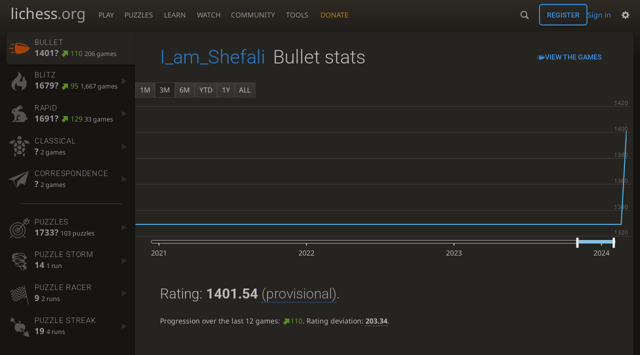

--- FILE ---
content_type: text/html; charset=utf-8
request_url: https://lichess.org/@/I_am_Shefali/perf/bullet
body_size: 6677
content:
<!DOCTYPE html><html lang="en-GB" class="dark"><!-- Lichess is open source! See https://lichess.org/source --><head><meta charset="utf-8"><meta name="viewport" content="width=device-width,initial-scale=1,viewport-fit=cover"><meta http-equiv="Content-Security-Policy" content="default-src 'self' lichess1.org; connect-src 'self' blob: data: lichess1.org wss://socket0.lichess.org wss://socket3.lichess.org wss://socket1.lichess.org wss://socket4.lichess.org wss://socket2.lichess.org wss://socket5.lichess.org wss://cf-socket0.lichess.org wss://cf-socket1.lichess.org wss://cf-socket2.lichess.org https://explorer.lichess.ovh https://tablebase.lichess.ovh; style-src 'self' 'unsafe-inline' lichess1.org; frame-src 'self' lichess1.org www.youtube.com www.youtube-nocookie.com player.twitch.tv player.vimeo.com; worker-src 'self' lichess1.org blob:; img-src 'self' blob: data: *; media-src 'self' blob: lichess1.org; script-src 'nonce-N3mLILeQpHIsdqGqfAY0iji6' 'self' lichess1.org; font-src 'self' lichess1.org; base-uri 'none';"><meta name="theme-color" content="#2e2a24"><title>I_am_Shefali - Bullet stats • lichess.org</title><link data-css-key="lib.theme.all" href="https://lichess1.org/assets/css/lib.theme.all.5e0bc719.css" rel="stylesheet" /><link data-css-key="site" href="https://lichess1.org/assets/css/site.176d6e6e.css" rel="stylesheet" /><link data-css-key="user.perf.stat" href="https://lichess1.org/assets/css/user.perf.stat.8842d359.css" rel="stylesheet" /><meta content="Free online chess server. Play chess in a clean interface. No registration, no ads, no plugin required. Play chess with the computer, friends or random opponents." name="description" /><link rel="mask-icon" href="https://lichess1.org/assets/logo/lichess.svg" color="black" /><link rel="icon" type="image/png" href="https://lichess1.org/assets/logo/lichess-favicon-512.png" sizes="512x512"><link rel="icon" type="image/png" href="https://lichess1.org/assets/logo/lichess-favicon-256.png" sizes="256x256"><link rel="icon" type="image/png" href="https://lichess1.org/assets/logo/lichess-favicon-192.png" sizes="192x192"><link rel="icon" type="image/png" href="https://lichess1.org/assets/logo/lichess-favicon-128.png" sizes="128x128"><link rel="icon" type="image/png" href="https://lichess1.org/assets/logo/lichess-favicon-64.png" sizes="64x64"><link id="favicon" rel="icon" type="image/png" href="https://lichess1.org/assets/logo/lichess-favicon-32.png" sizes="32x32"><meta content="noindex, nofollow" name="robots"><meta name="google" content="notranslate"><link href="/feed.atom" title="Lichess Updates Feed" type="application/atom+xml" rel="alternate" /><link rel="preload" href="https://lichess1.org/assets/hashed/lichess.c8e26203.woff2" as="font" type="font/woff2" crossorigin><link rel="preload" href="https://lichess1.org/assets/hashed/noto-sans-latin.086bfcad.woff2" as="font" type="font/woff2" crossorigin><link rel="preload" href="https://lichess1.org/assets/hashed/roboto-latin.20b535fa.woff2" as="font" type="font/woff2" crossorigin><link rel="preload" href="https://lichess1.org/assets/hashed/lichess-chess.02d5eb8f.woff2" as="font" type="font/woff2" crossorigin><link rel="preload" href="https://lichess1.org/assets/hashed/brown.d4a5fe34.png" as="image" fetchpriority="high"><link rel="manifest" href="/manifest.json"><script defer="defer" src="https://lichess1.org/assets/hashed/cash.min.6f838d25.js"></script><script type="module" src="https://lichess1.org/assets/compiled/manifest.b7ddc352.js"></script><script type="module" src="https://lichess1.org/assets/compiled/i18n/site.en-GB.6c619b8421a5.js"></script><script type="module" src="https://lichess1.org/assets/compiled/i18n/timeago.en-GB.c5b087b5c613.js"></script><script type="module" src="https://lichess1.org/assets/compiled/i18n/preferences.en-GB.84538523c26b.js"></script><script type="module" src="https://lichess1.org/assets/compiled/site.QUMLABCZ.js"></script><script type="module" src="https://lichess1.org/assets/compiled/lib.RNDSKYHF.js"></script><script type="module" src="https://lichess1.org/assets/compiled/lib.W6DAIANQ.js"></script><script type="module" src="https://lichess1.org/assets/compiled/lib.OTNRCS6G.js"></script><script type="module" src="https://lichess1.org/assets/compiled/lib.QRKOWQDC.js"></script><script type="module" src="https://lichess1.org/assets/compiled/lib.P2KHB2MX.js"></script><script type="module" src="https://lichess1.org/assets/compiled/lib.TRV3SGC7.js"></script><script type="module" src="https://lichess1.org/assets/compiled/lib.OOAC35YV.js"></script><script type="module" src="https://lichess1.org/assets/compiled/lib.XN2YPPXF.js"></script><script type="module" src="https://lichess1.org/assets/compiled/lib.QC55EFTH.js"></script><script type="module" src="https://lichess1.org/assets/compiled/lib.PWPYJT6I.js"></script><script type="module" src="https://lichess1.org/assets/compiled/lib.JT6X6EOF.js"></script><script type="module" src="https://lichess1.org/assets/compiled/lib.IM5IKOBS.js"></script><script type="module" src="https://lichess1.org/assets/compiled/lib.ZUD7BC6L.js"></script><script type="module" src="https://lichess1.org/assets/compiled/lib.JDGIJSRT.js"></script><script type="module" src="https://lichess1.org/assets/compiled/lib.Y4X4YW67.js"></script><script type="module" src="https://lichess1.org/assets/compiled/lib.O42V43KT.js"></script><script type="module" src="https://lichess1.org/assets/compiled/lib.SNLKUCEO.js"></script><script type="module" src="https://lichess1.org/assets/compiled/lib.K7BTCZAK.js"></script><script type="module" src="https://lichess1.org/assets/compiled/lib.K5BZ6UV3.js"></script><script type="module" src="https://lichess1.org/assets/compiled/lib.LE4HQ5U6.js"></script><script type="module" src="https://lichess1.org/assets/compiled/lib.UEJ6TMTB.js"></script><script type="module" src="https://lichess1.org/assets/compiled/lib.YZJ6O4YS.js"></script><script type="module" src="https://lichess1.org/assets/compiled/lib.XNXLGS2X.js"></script><script type="module" src="https://lichess1.org/assets/compiled/user.X3OTWFL6.js"></script><script type="module" src="https://lichess1.org/assets/compiled/chart.ratingHistory.ZYQADCNA.js"></script><script type="module" src="https://lichess1.org/assets/compiled/lib.W6LDV47B.js"></script><script type="module" src="https://lichess1.org/assets/compiled/lib.FJY525W3.js"></script><script type="module" src="https://lichess1.org/assets/compiled/lib.DUSXHQ6Y.js"></script><script type="module" src="https://lichess1.org/assets/compiled/lib.BUQQENOJ.js"></script><script type="module" src="https://lichess1.org/assets/compiled/lib.TJOOBM5S.js"></script>
<style>@font-face {font-family: 'lichess';font-display: block;src: url('https://lichess1.org/assets/hashed/lichess.c8e26203.woff2') format('woff2')}
</style><style>:root{---white-king:url(https://lichess1.org/assets/hashed/wK.bc7274dd.svg);---white-queen:url(https://lichess1.org/assets/hashed/wQ.79c9227e.svg);---white-rook:url(https://lichess1.org/assets/hashed/wR.e9e95adc.svg);---white-bishop:url(https://lichess1.org/assets/hashed/wB.b7d1a118.svg);---white-knight:url(https://lichess1.org/assets/hashed/wN.68b788d7.svg);---white-pawn:url(https://lichess1.org/assets/hashed/wP.0596b7ce.svg);---black-king:url(https://lichess1.org/assets/hashed/bK.c5f22c23.svg);---black-queen:url(https://lichess1.org/assets/hashed/bQ.5abdb5aa.svg);---black-rook:url(https://lichess1.org/assets/hashed/bR.c33a3d54.svg);---black-bishop:url(https://lichess1.org/assets/hashed/bB.77e9debf.svg);---black-knight:url(https://lichess1.org/assets/hashed/bN.d0665564.svg);---black-pawn:url(https://lichess1.org/assets/hashed/bP.09539f32.svg);}</style><link rel="preload" as="image" href="https://lichess1.org/assets/hashed/wK.bc7274dd.svg" /><link rel="preload" as="image" href="https://lichess1.org/assets/hashed/wQ.79c9227e.svg" /><link rel="preload" as="image" href="https://lichess1.org/assets/hashed/wR.e9e95adc.svg" /><link rel="preload" as="image" href="https://lichess1.org/assets/hashed/wB.b7d1a118.svg" /><link rel="preload" as="image" href="https://lichess1.org/assets/hashed/wN.68b788d7.svg" /><link rel="preload" as="image" href="https://lichess1.org/assets/hashed/wP.0596b7ce.svg" /><link rel="preload" as="image" href="https://lichess1.org/assets/hashed/bK.c5f22c23.svg" /><link rel="preload" as="image" href="https://lichess1.org/assets/hashed/bQ.5abdb5aa.svg" /><link rel="preload" as="image" href="https://lichess1.org/assets/hashed/bR.c33a3d54.svg" /><link rel="preload" as="image" href="https://lichess1.org/assets/hashed/bB.77e9debf.svg" /><link rel="preload" as="image" href="https://lichess1.org/assets/hashed/bN.d0665564.svg" /><link rel="preload" as="image" href="https://lichess1.org/assets/hashed/bP.09539f32.svg" /></head><body class="dark coords-in simple-board" data-sound-set="standard" data-socket-domains="socket0.lichess.org,socket3.lichess.org,socket1.lichess.org,socket4.lichess.org,socket2.lichess.org,socket5.lichess.org" data-asset-url="https://lichess1.org" data-asset-version="6MjkoR" data-nonce="N3mLILeQpHIsdqGqfAY0iji6" data-theme="dark" data-board="brown" data-piece-set="cburnett" data-board3d="Woodi" data-piece-set3d="Basic" data-i18n-catalog="https://lichess1.org/assets/compiled/i18n/en-GB.169e531d1c5b.js" style="---board-opacity:100;---board-brightness:100;---board-hue:0;"><form id="blind-mode" action="/run/toggle-blind-mode" method="POST"><input type="hidden" name="enable" value="1"><input type="hidden" name="redirect" value="/@/I_am_Shefali/perf/bullet"><button type="submit">Accessibility - Enable blind mode </button>&nbsp;-&nbsp;<a href="https://lichess.org/page/blind-mode-tutorial">Blind mode tutorial</a></form><header id="top"><div class="site-title-nav">
<input type="checkbox" id="tn-tg" class="topnav-toggle fullscreen-toggle" autocomplete="off" aria-label="Navigation">
<label for="tn-tg" class="fullscreen-mask"></label>
<label for="tn-tg" class="hbg"><span class="hbg__in"></span></label><a class="site-title" href="/"><div class="site-icon" data-icon=""></div><div class="site-name">lichess<span>.org</span></div></a><nav id="topnav" class="hover"><section><a href="/"><span class="play">Play</span><span class="home">lichess.org</span></a><div role="group"><a href="/?any#hook">Create lobby game</a><a href="/tournament">Arena tournaments</a><a href="/swiss">Swiss tournaments</a><a href="/simul">Simultaneous exhibitions</a><a class="community-patron mobile-only" href="/patron">Donate</a></div></section><section><a href="/training">Puzzles</a><div role="group"><a href="/training">Puzzles</a><a href="/training/themes">Puzzle Themes</a><a href="/training/dashboard/30">Puzzle Dashboard</a><a href="/streak">Puzzle Streak</a><a href="/storm">Puzzle Storm</a><a href="/racer">Puzzle Racer</a></div></section><section><a href="/learn">Learn</a><div role="group"><a href="/learn">Chess basics</a><a href="/practice">Practice</a><a href="/training/coordinate">Coordinates</a><a href="/study">Study</a><a href="/coach">Coaches</a></div></section><section><a href="/broadcast">Watch</a><div role="group"><a href="/broadcast">Broadcasts</a><a href="/tv">Lichess TV</a><a href="/games">Current games</a><a href="/streamer">Streamers</a><a href="/video">Video library</a></div></section><section><a href="/player">Community</a><div role="group"><a href="/player">Players</a><a href="/team">Teams</a><a href="/forum">Forum</a><a href="/blog/community">Blog</a></div></section><section><a href="/analysis">Tools</a><div role="group"><a href="/analysis">Analysis board</a><a href="/opening">Openings</a><a href="/editor">Board editor</a><a href="/paste">Import game</a><a href="/games/search">Advanced search</a></div></section></nav><a class="site-title-nav__donate" href="/patron">Donate</a></div><div class="site-buttons"><div id="warn-no-autoplay"><a data-icon="" target="_blank" href="/faq#autoplay"></a></div><div id="clinput"><a class="link" data-icon=""></a><input spellcheck="false" autocomplete="false" aria-label="Search" placeholder="Search" enterkeyhint="search" /></div><div class="signin-or-signup"><a href="/login?referrer=/@/I_am_Shefali/perf/bullet" class="signin">Sign in</a><a href="/signup" class="button signup">Register</a></div><div class="dasher"><button class="toggle anon link" title="Preferences" aria-label="Preferences" data-icon=""></button><div id="dasher_app" class="dropdown"></div></div></div></header><div id="main-wrap" class="is2d"><main class="page-menu"><aside class="page-menu__menu"><div class="side sub-ratings"><a data-icon="" title="Very fast games: less than 3 minutes" class="active" href="/@/I_am_Shefali/perf/bullet"><span><h3>Bullet</h3><rating><strong>1401?</strong> <good class="rp">110</good> <span>206 games</span></rating></span><i data-icon=""></i></a><a data-icon="" title="Fast games: 3 to 8 minutes" href="/@/I_am_Shefali/perf/blitz"><span><h3>Blitz</h3><rating><strong>1679?</strong> <good class="rp">95</good> <span>1,667 games</span></rating></span><i data-icon=""></i></a><a data-icon="" title="Rapid games: 8 to 25 minutes" href="/@/I_am_Shefali/perf/rapid"><span><h3>Rapid</h3><rating><strong>1691?</strong> <good class="rp">129</good> <span>33 games</span></rating></span><i data-icon=""></i></a><a data-icon="" title="Classical games: 25 minutes and more" href="/@/I_am_Shefali/perf/classical"><span><h3>Classical</h3><rating><strong>?</strong>  <span>2 games</span></rating></span><i data-icon=""></i></a><a data-icon="" title="Correspondence games: one or several days per move" href="/@/I_am_Shefali/perf/correspondence"><span><h3>Correspondence</h3><rating><strong>?</strong>  <span>2 games</span></rating></span><i data-icon=""></i></a><hr /><a data-icon="" title="Chess tactics trainer" href="/training/dashboard/30?u=I_am_Shefali"><span><h3>Puzzles</h3><rating><strong>1733?</strong>  <span>103 puzzles</span></rating></span><i data-icon=""></i></a><a data-icon="" href="/storm/dashboard/I_am_Shefali"><span><h3>Puzzle Storm</h3><rating><strong>14</strong> <span>1 run</span></rating></span><i data-icon=""></i></a><a data-icon="" href="/racer"><span><h3>Puzzle Racer</h3><rating><strong>9</strong> <span>2 runs</span></rating></span><i data-icon=""></i></a><a data-icon="" href="/streak"><span><h3>Puzzle Streak</h3><rating><strong>19</strong> <span>4 runs</span></rating></span><i data-icon=""></i></a></div></aside><div class="page-menu__content box perf-stat bullet"><div class="box__top"><div class="box__top__title"><h1><a href="/@/I_am_Shefali">I_am_Shefali</a><span>Bullet stats</span></h1></div><div class="box__top__actions"><a class="button button-empty text" data-icon="" href="/@/I_am_Shefali/search?perf=1">View the games</a></div></div><div class="rating-history-container"><div class="rating-history-container"><div class="time-selector-buttons"></div><div class="spinner"><svg viewBox="-2 -2 54 54"><g mask="url(#mask)" fill="none"><path id="a" stroke-width="3.779" d="m21.78 12.64c-1.284 8.436 8.943 12.7 14.54 17.61 3 2.632 4.412 4.442 5.684 7.93"/><path id="b" stroke-width="4.157" d="m43.19 36.32c2.817-1.203 6.659-5.482 5.441-7.623-2.251-3.957-8.883-14.69-11.89-19.73-0.4217-0.7079-0.2431-1.835 0.5931-3.3 1.358-2.38 1.956-5.628 1.956-5.628"/><path id="c" stroke-width="4.535" d="m37.45 2.178s-3.946 0.6463-6.237 2.234c-0.5998 0.4156-2.696 0.7984-3.896 0.6388-17.64-2.345-29.61 14.08-25.23 27.34 4.377 13.26 22.54 25.36 39.74 8.666"/></g></svg></div><div class="chart-container"><canvas class="rating-history"></canvas></div><div id="time-range-slider"></div></div></div><div class="box__pad perf-stat__content"><section class="glicko"><h2>Rating: <strong>1401.54</strong> <span title="Not enough rated games have been played to establish a reliable rating." class="details">(provisional)</span>. </h2><p>Progression over the last 12 games: <span class="progress"><green data-icon="">110</green></span>. Rating deviation: <strong title="Lower value means the rating is more stable. Above 110, the rating is considered provisional. To be included in the rankings, this value should be below 75 (standard chess) or 65 (variants).">203.34</strong>.</p></section><section class="counter split"><div><table><tbody><tr><th>Total games</th><td>207</td><td></td></tr><tr class="full"><th>Rated games</th><td>206</td><td>100%</td></tr><tr class="full"><th>Tournament games</th><td>0</td><td>0%</td></tr><tr class="full"><th>Berserked games</th><td>0</td><td></td></tr><tr class="full"><th>Time spent playing</th><td colspan="2">8 hours, 27 minutes</td></tr></tbody></table></div><div><table><tbody><tr><th>Average opponent</th><td>1365.95</td><td></td></tr><tr class="full"><th>Victories</th><td><green>100</green></td><td><green>48%</green></td></tr><tr class="full"><th>Draws</th><td>3</td><td>1%</td></tr><tr class="full"><th>Defeats</th><td><red>104</red></td><td><red>50%</red></td></tr><tr class="full"><th>Disconnections</th><td>0</td><td>0%</td></tr></tbody></table></div></section><section class="highlow split"><div><h2>Highest rating: <strong><green>1442</green></strong></h2><a class="glpt" href="/rbTzAg5V?pov=I_am_Shefali"><time class="timeago abs" datetime="2022-10-28T23:42:40.74Z">28 Oct 2022, 23:42</time></a></div><div><h2>Lowest rating: <strong><red>1264</red></strong></h2><a class="glpt" href="/oZqhUWvw?pov=I_am_Shefali"><time class="timeago abs" datetime="2023-04-10T01:59:23.809Z">10 Apr 2023, 01:59</time></a></div></section><section class="resultStreak split"><div><h2>Winning streak</h2><div class="streak"><h3>Longest streak: <green><strong>7</strong> games</green></h3>from <a class="glpt" href="/WId2f5lI?pov=I_am_Shefali"><time class="timeago abs" datetime="2024-02-04T02:00:14.131Z">4 Feb 2024, 02:00</time></a> to <a class="glpt" href="/MnxHU4DE?pov=I_am_Shefali"><time class="timeago abs" datetime="2024-02-04T02:29:58.815Z">4 Feb 2024, 02:29</time></a></div><div class="streak"><h3>Current streak: <green><strong>7</strong> games</green></h3>from <a class="glpt" href="/WId2f5lI?pov=I_am_Shefali"><time class="timeago abs" datetime="2024-02-04T02:00:14.131Z">4 Feb 2024, 02:00</time></a> to <a class="glpt" href="/MnxHU4DE?pov=I_am_Shefali"><time class="timeago abs" datetime="2024-02-04T02:29:58.815Z">4 Feb 2024, 02:29</time></a></div></div><div><h2>Losing streak</h2><div class="streak"><h3>Longest streak: <red><strong>7</strong> games</red></h3>from <a class="glpt" href="/THKPCrqT?pov=I_am_Shefali"><time class="timeago abs" datetime="2022-11-06T23:16:47.701Z">6 Nov 2022, 23:16</time></a> to <a class="glpt" href="/p62MBFGf?pov=I_am_Shefali"><time class="timeago abs" datetime="2022-11-07T19:35:21.896Z">7 Nov 2022, 19:35</time></a></div><div class="streak"><h3>Current streak: -</h3>&nbsp;</div></div></section><section class="result split"><div><table><thead><tr><th colspan="2"><h2>Best rated victories</h2></th></tr></thead><tbody><tr><td><a class="user-link ulpt" href="/@/vampi7">vampi7</a> (1616)</td><td><a class="glpt" href="/63kO3E8W?pov=I_am_Shefali"><time class="timeago abs" datetime="2021-10-18T14:36:14.173Z">18 Oct 2021, 14:36</time></a></td></tr><tr><td><a class="user-link ulpt" href="/@/thebody">thebody</a> (1551)</td><td><a class="glpt" href="/KzavLh5w?pov=I_am_Shefali"><time class="timeago abs" datetime="2021-10-18T14:38:57.44Z">18 Oct 2021, 14:38</time></a></td></tr><tr><td><a class="user-link ulpt" href="/@/sepehr91">sepehr91</a> (1543)</td><td><a class="glpt" href="/Ht3X6ISn?pov=I_am_Shefali"><time class="timeago abs" datetime="2022-10-28T23:40:10.58Z">28 Oct 2022, 23:40</time></a></td></tr><tr><td><a class="user-link ulpt" href="/@/Mikeinmich">Mikeinmich</a> (1510)</td><td><a class="glpt" href="/fctOncpk?pov=I_am_Shefali"><time class="timeago abs" datetime="2022-10-28T23:33:21.548Z">28 Oct 2022, 23:33</time></a></td></tr><tr><td><a class="user-link ulpt" href="/@/wetrn">wetrn</a> (1498)</td><td><a class="glpt" href="/B5Qkidrj?pov=I_am_Shefali"><time class="timeago abs" datetime="2022-10-18T19:17:24.884Z">18 Oct 2022, 19:17</time></a></td></tr></tbody></table></div></section><section class="playStreak"><h2><span title="Less than one hour between games">Games played in a row</span></h2><div class="split"><div><div class="streak"><h3>Longest streak: <strong>27</strong> games</h3>from <a class="glpt" href="/8Ko8Lep7?pov=I_am_Shefali"><time class="timeago abs" datetime="2024-02-04T01:04:23.192Z">4 Feb 2024, 01:04</time></a> to <a class="glpt" href="/MnxHU4DE?pov=I_am_Shefali"><time class="timeago abs" datetime="2024-02-04T02:29:58.815Z">4 Feb 2024, 02:29</time></a></div></div><div><div class="streak"><h3>Current streak: -</h3>&nbsp;</div></div></div></section><section class="playStreak"><h2><span title="Less than one hour between games">Max time spent playing</span></h2><div class="split"><div><div class="streak"><h3>Longest streak: 1 hour, 17 minutes</h3>from <a class="glpt" href="/8Ko8Lep7?pov=I_am_Shefali"><time class="timeago abs" datetime="2024-02-04T01:04:23.192Z">4 Feb 2024, 01:04</time></a> to <a class="glpt" href="/MnxHU4DE?pov=I_am_Shefali"><time class="timeago abs" datetime="2024-02-04T02:29:58.815Z">4 Feb 2024, 02:29</time></a></div></div><div><div class="streak"><h3>Current streak: 0 minutes</h3>&nbsp;</div></div></div></section></div></div></main></div><a id="network-status" class="link text" data-icon=""></a><svg width="0" height="0"><mask id="mask"><path fill="#fff" stroke="#fff" stroke-linejoin="round" d="M38.956.5c-3.53.418-6.452.902-9.286 2.984C5.534 1.786-.692 18.533.68 29.364 3.493 50.214 31.918 55.785 41.329 41.7c-7.444 7.696-19.276 8.752-28.323 3.084C3.959 39.116-.506 27.392 4.683 17.567 9.873 7.742 18.996 4.535 29.03 6.405c2.43-1.418 5.225-3.22 7.655-3.187l-1.694 4.86 12.752 21.37c-.439 5.654-5.459 6.112-5.459 6.112-.574-1.47-1.634-2.942-4.842-6.036-3.207-3.094-17.465-10.177-15.788-16.207-2.001 6.967 10.311 14.152 14.04 17.663 3.73 3.51 5.426 6.04 5.795 6.756 0 0 9.392-2.504 7.838-8.927L37.4 7.171z"/></mask></svg><script nonce="N3mLILeQpHIsdqGqfAY0iji6">(function(){window.site||(window.site={}),window.site.load||(window.site.load=new Promise(function(i){document.addEventListener("DOMContentLoaded",function(){i()})}));
})()</script><script nonce="N3mLILeQpHIsdqGqfAY0iji6">site.load.then(()=>{site.asset.loadEsm('chart.ratingHistory',{init:{data:[{"name":"UltraBullet","points":[]},{"name":"Bullet","points":[[2020,11,14,1301],[2021,5,14,1380],[2021,5,20,1450],[2021,9,18,1621],[2022,6,16,1529],[2022,6,17,1487],[2022,6,27,1443],[2022,6,28,1417],[2022,7,20,1384],[2022,7,24,1381],[2022,7,30,1357],[2022,8,7,1348],[2022,8,8,1361],[2022,9,7,1358],[2022,9,9,1338],[2022,9,13,1411],[2022,9,15,1413],[2022,9,18,1416],[2022,9,28,1422],[2022,9,29,1408],[2022,10,3,1416],[2022,10,6,1375],[2022,10,7,1375],[2022,10,11,1355],[2022,10,18,1343],[2022,10,24,1337],[2022,10,26,1320],[2022,11,14,1312],[2022,11,15,1332],[2022,11,27,1330],[2022,11,31,1306],[2023,1,24,1322],[2023,3,10,1329],[2024,1,4,1401]]},{"name":"Blitz","points":[[2020,3,4,1120],[2020,3,10,1104],[2020,3,11,1155],[2020,3,15,1146],[2020,3,16,1141],[2020,3,17,1143],[2020,3,18,1168],[2020,3,19,1185],[2020,3,20,1187],[2020,3,23,1168],[2020,3,24,1144],[2020,3,25,1164],[2020,3,26,1100],[2020,3,27,1076],[2020,3,28,1127],[2020,3,29,1185],[2020,3,30,1197],[2020,4,1,1196],[2020,4,2,1256],[2020,4,3,1276],[2020,4,4,1277],[2020,4,5,1349],[2020,4,6,1298],[2020,4,7,1289],[2020,4,8,1276],[2020,4,9,1281],[2020,4,10,1306],[2020,4,11,1319],[2020,4,12,1320],[2020,4,13,1309],[2020,4,14,1310],[2020,4,16,1334],[2020,4,17,1329],[2020,4,18,1332],[2020,4,19,1341],[2020,4,20,1371],[2020,4,21,1412],[2020,4,22,1429],[2020,4,23,1420],[2020,4,24,1420],[2020,4,25,1445],[2020,4,26,1455],[2020,4,27,1491],[2020,4,28,1501],[2020,4,29,1505],[2020,4,30,1539],[2020,4,31,1531],[2020,5,1,1520],[2020,5,2,1519],[2020,5,3,1504],[2020,5,4,1486],[2020,5,5,1513],[2020,5,6,1515],[2020,5,7,1503],[2020,5,9,1519],[2020,5,10,1551],[2020,5,11,1550],[2020,5,12,1539],[2020,5,13,1508],[2020,5,14,1498],[2020,5,16,1493],[2020,5,17,1486],[2020,5,18,1492],[2020,5,19,1521],[2020,5,20,1514],[2020,5,25,1516],[2020,5,26,1512],[2020,5,28,1519],[2020,5,29,1526],[2020,6,2,1527],[2020,6,3,1542],[2020,6,4,1541],[2020,6,7,1528],[2020,6,8,1545],[2020,6,12,1543],[2020,6,14,1573],[2020,6,24,1580],[2020,7,7,1574],[2020,7,25,1572],[2020,7,27,1569],[2020,7,29,1566],[2020,11,8,1556],[2020,11,9,1506],[2020,11,11,1506],[2020,11,14,1516],[2020,11,15,1493],[2020,11,19,1486],[2020,11,22,1479],[2021,0,3,1495],[2021,0,9,1488],[2021,0,26,1501],[2021,1,20,1502],[2021,2,28,1490],[2021,3,21,1475],[2021,5,12,1477],[2021,5,13,1444],[2021,5,14,1443],[2021,5,15,1450],[2021,5,17,1451],[2021,5,19,1454],[2021,5,21,1430],[2021,5,22,1434],[2021,5,23,1422],[2021,5,24,1417],[2021,5,25,1405],[2021,5,26,1420],[2021,5,27,1420],[2021,5,28,1444],[2021,5,29,1433],[2021,5,30,1459],[2021,6,1,1451],[2021,6,2,1448],[2021,6,3,1497],[2021,6,4,1470],[2021,6,9,1455],[2021,6,10,1450],[2021,6,21,1463],[2021,6,25,1495],[2021,6,26,1500],[2021,6,30,1517],[2021,6,31,1517],[2021,7,1,1505],[2021,7,7,1509],[2021,8,6,1532],[2021,8,20,1519],[2021,8,21,1526],[2021,9,2,1540],[2021,9,3,1534],[2021,9,27,1512],[2022,0,3,1524],[2022,3,28,1543],[2022,4,27,1531],[2022,4,31,1532],[2022,5,1,1561],[2022,5,6,1565],[2022,5,11,1543],[2022,6,1,1517],[2022,6,7,1530],[2022,6,15,1535],[2022,6,26,1522],[2022,6,27,1500],[2022,6,28,1509],[2022,6,29,1485],[2022,6,30,1476],[2022,7,1,1467],[2022,7,7,1459],[2022,7,12,1450],[2022,7,20,1472],[2022,7,28,1481],[2022,8,7,1489],[2022,9,9,1479],[2022,9,15,1480],[2022,9,16,1468],[2022,9,28,1457],[2022,9,29,1466],[2022,10,4,1446],[2022,10,6,1456],[2022,10,24,1454],[2022,10,26,1446],[2022,11,14,1405],[2023,0,1,1415],[2023,1,24,1429],[2023,2,17,1439],[2023,2,28,1564],[2024,1,4,1589],[2024,7,17,1566],[2024,7,19,1586],[2025,5,4,1679]]},{"name":"Rapid","points":[[2020,3,15,1337],[2020,3,23,1397],[2020,3,24,1317],[2020,3,25,1257],[2020,5,9,1308],[2020,11,11,1414],[2020,11,13,1520],[2020,11,14,1501],[2022,6,27,1556],[2022,6,29,1625],[2022,6,30,1600],[2022,9,16,1562],[2022,9,18,1562],[2023,2,20,1609],[2023,4,15,1691]]},{"name":"Classical","points":[[2022,6,2,1620],[2022,6,17,1531]]},{"name":"Correspondence","points":[[2022,9,22,1392],[2022,9,25,1276]]},{"name":"Crazyhouse","points":[]},{"name":"Chess960","points":[]},{"name":"King of the Hill","points":[]},{"name":"Three-Check","points":[]},{"name":"Antichess","points":[]},{"name":"Atomic","points":[]},{"name":"Horde","points":[]},{"name":"Racing Kings","points":[]},{"name":"Puzzles","points":[[2021,8,30,1598],[2022,6,15,1716],[2022,6,17,1728],[2022,6,27,1760],[2022,6,29,1801],[2022,7,4,1758],[2022,7,17,1758],[2022,9,14,1730],[2023,2,16,1730],[2023,2,31,1850],[2025,5,4,1733]]}],singlePerfName:'Bullet'}})})</script></body></html>

--- FILE ---
content_type: application/javascript
request_url: https://lichess1.org/assets/compiled/lib.PWPYJT6I.js
body_size: 7669
content:
import{b as I,h as J}from"./lib.JT6X6EOF.js";import{c as _}from"./lib.IM5IKOBS.js";import{e as B}from"./lib.ZUD7BC6L.js";import{b as c}from"./lib.JDGIJSRT.js";import{i as A}from"./lib.Y4X4YW67.js";import{d as S}from"./lib.SNLKUCEO.js";import{a as w}from"./lib.K5BZ6UV3.js";import{a as V,b as L}from"./lib.LE4HQ5U6.js";import{h as T,k as Y}from"./lib.UEJ6TMTB.js";import{B as z,C as f,F as X,I as E,J as P,L as Q}from"./lib.YZJ6O4YS.js";function g(e){return{insert:t=>e(t.elm)}}function x(e,t,o,n=!0){return g(i=>i.addEventListener(e,s=>{let r=t(s);return r===!1&&!n&&s.preventDefault(),o==null||o(),r},{passive:n}))}var Ie=(e,t,o)=>x(e,t,o,!1);function Se(e,t){return x("submit",o=>(o.preventDefault(),e(o)),t,!1)}var W=e=>({"data-icon":e}),_e=e=>c("i",{attrs:W(e)}),ee=e=>e&&e!==!0||e===""||e===0,Z=e=>{let t=[];return te(e,t),t.filter(ee)};function v(e,t,o){return o?c(e,t,Z(o)):ee(t)?Array.isArray(t)||typeof t=="object"&&"sel"in t?c(e,Z(t)):c(e,t):c(e)}var te=(e,t)=>{if(Array.isArray(e))for(let o of e)te(o,t);else t.push(e)},Be=e=>c("span",{attrs:{lang:"en"}},e),We=(e,t,o)=>window.i18n[e]?o(window.i18n[e]):(site.asset.loadI18n(e).then(t),c("span","..."));function oe(e,t){let o="abset-"+e.id;return c("div.setting."+o+(e.cls?"."+e.cls:""),e.title?{attrs:{title:e.title}}:{},[c("div.switch",[c("input#"+o+".cmn-toggle",{attrs:{type:"checkbox",checked:e.checked,disabled:!!e.disabled},hook:x("change",n=>e.change(n.target.checked),t)}),c("label",{attrs:{for:o}})]),c("label",{attrs:{for:o}},e.name)])}function Fe(){$(".toggle-box--toggle:not(.toggle-box--ready)").each(function(){let e=()=>this.classList.toggle("toggle-box--toggle-off");$(this).addClass("toggle-box--ready").children("legend").on("click",e).on("keypress",t=>t.key==="Enter"&&e())})}function je(e,t){return{insert:o=>{let n=o.elm;n.value=""+e(),n.addEventListener("input",i=>t(parseInt(n.value))),n.addEventListener("mouseout",i=>n.blur())},update:(o,n)=>{n.elm.value=`${e()}`}}}var Ke=(e,t,o=site.reload)=>z(t,async n=>{await T(`/pref/${e}`,{method:"post",body:Y({[e]:n?"1":"0"})}),o()});function Ge(e){return t=>e(t,!t.ctrlKey)}function ze(e,t={}){return c("div.copy-me",[c("input.copy-me__target",{attrs:{readonly:!0,spellcheck:!1,value:e,...t}}),c("button.copy-me__button.button.button-metal",{attrs:{"data-icon":"\uE070",title:i18n.site.copyToClipboard}})])}var Xe=()=>{$(".password-wrapper").each(function(){let e=$(this),t=e.find(".password-reveal");t.on("click",function(o){var s;o.preventDefault();let n=e.find("input"),i=n.attr("type")==="password"?"text":"password";n.attr("type",i),t.toggleClass("revealed",i==="text"),(s=n[0])==null||s.focus()})})},ne=[{"stroke-width":3.779,d:"m21.78 12.64c-1.284 8.436 8.943 12.7 14.54 17.61 3 2.632 4.412 4.442 5.684 7.93"},{"stroke-width":4.157,d:"m43.19 36.32c2.817-1.203 6.659-5.482 5.441-7.623-2.251-3.957-8.883-14.69-11.89-19.73-0.4217-0.7079-0.2431-1.835 0.5931-3.3 1.358-2.38 1.956-5.628 1.956-5.628"},{"stroke-width":4.535,d:"m37.45 2.178s-3.946 0.6463-6.237 2.234c-0.5998 0.4156-2.696 0.7984-3.896 0.6388-17.64-2.345-29.61 14.08-25.23 27.34 4.377 13.26 22.54 25.36 39.74 8.666"}],Qe=`<div class="spinner" aria-label="loading"><svg viewBox="-2 -2 54 54"><g mask="url(#mask)" fill="none"> ${ne.map((e,t)=>'<path id="'+String.fromCharCode(97+t)+'" stroke-width="'+e["stroke-width"]+'" d="'+e.d+'"/>')} </g></svg></div>`,Ye=(e="-2 -2 54 54")=>c("div.spinner",{"aria-label":"loading"},[c("svg",{attrs:{viewBox:e}},[c("g",{attrs:{mask:"url(#mask)",fill:"none"}},ne.map(t=>c("path",{attrs:t})))])]);function O(e,t){var m,k;let{click:o,hold:n,hscrub:i}=t,s={timer:0,x:0,y:0,lastMove:0},r=(m=t.holdDuration)!=null?m:500,a=(k=t.scrubInterval)!=null?k:100,l=u=>{clearTimeout(s.timer),s.lastMove&&(i==null||i("pointerup",u)),e.releasePointerCapture(u.pointerId),e.removeEventListener("pointermove",h),s.x=s.y=s.timer=s.lastMove=0},d=u=>{[s.x,s.y]=[u.clientX,u.clientY],s.timer=window.setTimeout(()=>{n&&(n==="click"?o==null||o(u):n(u),l(u))},r),e.addEventListener("pointermove",h,{passive:!1})},h=u=>{let[D,re]=[u.clientX-s.x,u.clientY-s.y];if(!s.lastMove&&Math.abs(re)>12)return l(u);!i||Math.abs(D)<5||(clearTimeout(s.timer),s.timer=0,D&&performance.now()-s.lastMove>a&&(e.hasPointerCapture(u.pointerId)||e.setPointerCapture(u.pointerId),u.preventDefault(),s.lastMove=performance.now(),i(D,u)?l(u):[s.x,s.y]=[u.clientX,u.clientY]))},b=u=>{s.timer&&o&&o(u),l(u),u.preventDefault()};e.addEventListener("pointerup",b,{passive:!1}),e.addEventListener("pointerdown",d,{passive:!0}),e.addEventListener("pointercancel",l,{passive:!0}),C()&&(n||i)&&e.addEventListener("contextmenu",u=>u.preventDefault(),{passive:!1})}var at=(e,t)=>c("button.fbt.board-menu-toggle-btn",{class:{active:e()},attrs:{title:t,"data-icon":"\uE039"},hook:g(o=>O(o,{click:e.toggle}))}),lt=(e,t,o)=>t()?c("div.board-menu",{hook:g(X(()=>t(!1)))},o(new q(e))):void 0,q=class{constructor(t){this.redraw=t;this.anonymous=!Q();this.flip=(t,o,n)=>c("button.button.text",{class:{active:o},attrs:{title:"Hotkey: f",...W("\uE020")},hook:g(i=>O(i,{click:n}))},t);this.zenMode=(t=!0)=>this.cmnToggle({name:i18n.preferences.zenMode,id:"zen",checked:$("body").hasClass("zen"),change:()=>w.emit("zen"),disabled:!t});this.voiceInput=(t,o=!0)=>this.cmnToggle({name:i18n.preferences.inputMovesWithVoice,id:"voice",checked:t(),change:t,title:this.anonymous?"Must be logged in":"",disabled:this.anonymous||!o});this.keyboardInput=(t,o=!0)=>this.cmnToggle({name:i18n.preferences.inputMovesWithTheKeyboard,id:"keyboard",checked:t(),change:t,title:this.anonymous?"Must be logged in":"",disabled:this.anonymous||!o});this.blindfold=(t,o=!0)=>this.cmnToggle({name:i18n.preferences.blindfold,id:"blindfold",checked:t(),change:t,disabled:!o});this.confirmMove=(t,o=!0)=>this.cmnToggle({name:i18n.preferences.moveConfirmation,id:"confirmmove",checked:t(),change:t,disabled:!o});this.cmnToggle=t=>oe(t,this.redraw)}};async function ue(e){await y({htmlText:`<div>${M(e)}</div><span><button class="button">${i18n.site.ok}</button></span>`,class:"alert",modal:!0,noCloseButton:!0,noClickAway:!0,show:!0,actions:{selector:"button",result:"ok"}})}async function pt(e){for(let t of e)await ue(t)}async function mt(e,t){let o=await y({htmlText:M(e),noCloseButton:!0});return t&&setTimeout(()=>o.close(),t),o.show()}async function ft(e,t=i18n.site.ok,o=i18n.site.cancel){return(await y({htmlText:`<div>${M(e)}</div><span><button class="button button-empty cancel">${o}</button><button class="button ok">${t}</button></span>`,class:"alert",noCloseButton:!0,noClickAway:!0,modal:!0,show:!0,focus:".ok",actions:[{selector:".cancel",result:"cancel"},{selector:".ok",result:"ok"}]})).returnValue==="ok"}async function ht(e,t="",o=()=>!0){let n=await y({htmlText:`<div>${M(e)}</div><input type="text"${o(t)?"":' class="invalid"'} value="${E(t)}"><span><button class="button button-empty cancel">${i18n.site.cancel}</button><button class="button ok${o(t)?'"':' disabled" disabled'}>${i18n.site.ok}</button></span>`,class:"alert",noCloseButton:!0,noClickAway:!0,modal:!0,show:!0,focus:"input",actions:[{selector:".ok",result:"ok"},{selector:".cancel",result:"cancel"},{selector:"input",event:"keydown",listener:(i,s)=>{i.key!=="Enter"&&i.key!=="Escape"||(i.preventDefault(),i.key==="Enter"&&o(s.view.querySelector("input").value)?s.close("ok"):i.key==="Escape"&&s.close("cancel"))}},{selector:"input",event:"input",listener:(i,s)=>{if(!(i.target instanceof HTMLInputElement))return;let r=s.view.querySelector(".ok"),a=!o(i.target.value);i.target.classList.toggle("invalid",a),r.classList.toggle("disabled",a),r.disabled=a}}]});return n.returnValue==="ok"?n.view.querySelector("input").value:null}async function gt(e,t,o,n=!1){let i=await y({htmlText:`<div>${M(e)}</div><select ${o?'value="'+o+'"':""}>`+t.map(s=>`<option value="${E(s)}"${s===o?" selected":""}> ${E(s)} </option>`)+"</select><span>"+(n?"":`<button class="button button-empty cancel">${i18n.site.cancel}</button>`)+`<button class="button ok">${i18n.site.ok}</button></span>`,class:"alert",noCloseButton:n,noClickAway:!0,modal:!0,show:!0,actions:[{selector:".ok",listener:(s,r)=>{var a;return r.close((a=r.view.querySelector("select"))==null?void 0:a.value)}},{selector:".cancel",result:"cancel"}]});return i.returnValue==="cancel"?void 0:i.returnValue}var bt=(e,t='a[href^="http"]')=>{let o=$(e);o.hasClass("link-popup-ready")||o.addClass("link-popup-ready").on("click",t,function(){return pe(this)})},pe=e=>{let t=new URL(e.href);return me(t)?!0:(y({class:"link-popup",css:[{hashed:"bits.linkPopup"}],htmlText:`<div class="link-popup__content"><div class="link-popup__content__title"><h2>${i18n.site.youAreLeavingLichess}</h2><p class="link-popup__content__advice">${i18n.site.neverTypeYourPassword}</p></div></div><div class="link-popup__actions"><button class="cancel button-link" type="button">${i18n.site.cancel}</button><a href="${e.href}" target="_blank" class="button button-red button-no-upper"> ${i18n.site.proceedToX(t.host)} </a></div>`,modal:!0}).then(o=>{$(".cancel",o.view).on("click",o.close),$("a",o.view).on("click",()=>setTimeout(o.close,1e3)),o.show()}),!1)},me=e=>fe().find(t=>t===e.host||e.host.endsWith("."+t)),fe=()=>`lichess.org lichess4545.com ligacatur.com
github.com discord.com discord.gg mastodon.online
bsky.app facebook.com twitch.tv
wikipedia.org wikimedia.org
chess24.com chess.com chessable.com
lc0.org lczero.org stockfishchess.org
`.split(/[ \n]/);function M(e){return E(e).replace(/\n/g,"<br>")}var ge=e=>{let t=new Date(Math.max(0,e+500)),o=t.getUTCHours(),n=t.getUTCMinutes(),i=t.getUTCSeconds();return o>0?o+":"+U(n)+":"+U(i):n+":"+U(i)},yt=e=>!e.includes("PPPPPPPP/RNBQKBNR"),j=(e,t)=>t==="white"?!e.includes("PPPPPPPP/RNBQKBNR"):!e.startsWith("rnbqkbnr/pppppppp");function K(e,t){let o=V(e,"clock");o?o.set(t):L(e,"clock",new F(e,t))}var U=e=>(e<10?"0":"")+e,F=class{constructor(t,o){this.el=t;this.opts=o;this.set=t=>{this.opts=t,this.target=t.time*1e3+Date.now(),this.render(),clearInterval(this.interval),t.pause||(this.interval=setInterval(this.render,1e3))};this.render=()=>{document.body.contains(this.el)?(this.el.textContent=ge(this.target-Date.now()),this.el.classList.toggle("clock--run",!this.opts.pause)):clearInterval(this.interval)};this.target=o.time*1e3+Date.now(),o.pause||(this.interval=setInterval(this.render,1e3)),this.render()}};var be=e=>{let[t,o,n]=e.getAttribute("data-state").split(",");ve(e,{fen:t,orientation:o,lastMove:A(n)})},ve=(e,t)=>{let o={coordinates:!1,viewOnly:!e.getAttribute("data-playable"),drawable:{enabled:!1,visible:!1},...t};L(e,"chessground",B(e,o))},Vt=e=>Array.from((e||document).getElementsByClassName("mini-board--init")).forEach(t=>{t.classList.remove("mini-board--init"),be(t)}),At=(e,t)=>c(`span.mini-game__clock.mini-game__clock--${e}`,{attrs:{"data-time":t,"data-managed":1}}),ye=(e,t)=>{let[o,n,i]=e.getAttribute("data-state").split(","),s={coordinates:!1,viewOnly:!0,fen:o,orientation:n,lastMove:A(i),drawable:{enabled:!1,visible:!1}},r=$(e).removeClass("mini-game--init"),a=r.find(".cg-wrap"),l=_(o);return L(a[0],"chessground",(t!=null?t:B)(a[0],s)),S.forEach(d=>r.find(".mini-game__clock--"+d).each(function(){K(this,{time:parseInt(this.getAttribute("data-time")),pause:d!==l||!j(o,d)})})),e.getAttribute("data-live")},ke=e=>V(e,"chessground"),Nt=e=>{let t=Array.from((e||document).getElementsByClassName("mini-game--init")),o=t.map(n=>ye(n)).filter(n=>n);o.length&&w.after("socket.hasConnected").then(()=>J("startWatching",o.join(" ")))},Ht=(e,t)=>{let o=t.lm,n=ke(e.querySelector(".cg-wrap"));n&&n.set({fen:t.fen,lastMove:A(o)});let i=_(t.fen),s=(r,a)=>{let l=e==null?void 0:e.querySelector(".mini-game__clock--"+a);l&&!isNaN(r)&&K(l,{time:r,pause:a!==i||!j(t.fen,a)})};s(t.wc,"white"),s(t.bc,"black")},Dt=(e,t)=>S.forEach(o=>{let n=e.querySelector(".mini-game__clock--"+o);n&&!n.dataset.managed&&$(n).replaceWith(`<span class="mini-game__result">${t?t===o[0]?1:0:"\xBD"}</span>`)});var Ut=e=>x("ontouchstart"in window?"click":"mousedown",e),Ee=()=>window.matchMedia("(prefers-color-scheme: light)"),Ft=()=>{let e=document.body.dataset.theme;return e==="system"?Ee().matches?"light":"dark":e==="light"?"light":"dark"},N;window.addEventListener("resize",()=>N=void 0);function jt(){return N===void 0&&(N=Number(window.getComputedStyle(document.body).getPropertyValue("---display-columns"))),N}var p=navigator.userAgent.toLowerCase(),C=()=>!He(),Kt=()=>Le()||Ce(),Le=f(()=>p.includes("android")),Ce=f(()=>/iphone|ipod/.test(p)||Me()),Me=()=>(navigator==null?void 0:navigator.maxTouchPoints)>2&&/ipad|macintosh/.test(p),Gt=e=>{var t;return G((t=p.match(/chrome\/(.*)/))==null?void 0:t[1],e)},zt=e=>{var t;return G((t=p.match(/firefox\/(.*)/))==null?void 0:t[1],e)},Xt=e=>p.includes("version/")&&Te(e),Te=e=>G(Ae(),e),Ve=f(()=>/macintosh|iphone|ipad|ipod/.test(p)),Qt=f(()=>p.includes("macintosh")&&!("ontouchstart"in window)),Ae=f(()=>{var e,t;return p.includes("safari")&&!p.includes("chrome")&&!p.includes("android")&&(((e=p.match(/version\/(.*)/))==null?void 0:e[1])||p.includes("crios/")&&((t=p.match(/ os ((?:\d+[._]?){1,3})/i))==null?void 0:t[1]))||!1}),Yt=()=>Ve()?"\uE003":"\uE004",Jt=e=>Ne().includes(e),Ne=f(()=>{let e=[];if(typeof BigInt=="function"&&e.push("bigint"),typeof structuredClone!="undefined"&&e.push("structuredClone"),typeof WebAssembly=="object"&&typeof WebAssembly.validate=="function"&&WebAssembly.validate(Uint8Array.from([0,97,115,109,1,0,0,0]))){e.push("wasm");let t=Uint8Array.from([0,97,115,109,1,0,0,0,1,12,2,96,2,123,123,1,123,96,1,123,1,123,3,3,2,0,1,7,9,2,1,97,0,0,1,98,0,1,10,19,2,9,0,32,0,32,1,253,186,1,11,7,0,32,0,253,253,1,11]);WebAssembly.validate(t)&&e.push("simd"),De()&&e.push("sharedMem")}try{new Worker(URL.createObjectURL(new Blob(["import('data:text/javascript,export default {}')"],{type:"application/javascript"}))).terminate(),e.push("dynamicImportFromWorker")}catch(t){}return Object.freeze(e)}),He=f(()=>window.matchMedia("(hover: hover) and (pointer: fine)").matches),Zt=f(()=>window.matchMedia("(prefers-reduced-motion: reduce)").matches);function De(){if(navigator.userAgent.includes("AppleWebKit/605.1.15")||typeof Atomics!="object"||typeof SharedArrayBuffer!="function")return!1;let e;try{return e=new WebAssembly.Memory({shared:!0,initial:1,maximum:2}),e.buffer instanceof SharedArrayBuffer?(window.postMessage(e.buffer,"*"),!0):!1}catch(t){return!1}}function G(e,t){if(!e)return!1;if(!t)return!0;let o=n(e);if(t.atLeast&&i(n(t.atLeast),o))return!1;return!t.below||i(n(t.below),o);function n(s){return s.split(/[._]/).map(r=>parseInt(r)||0).concat([0,0,0,0])}function i(s,r){for(let a=0;a<4;a++)if(s[a]!==r[a])return s[a]>r[a];return!1}}async function y(e){var r,a,l,d,h,b;let[t]=await ie(e),o=document.createElement("dialog");for(let[m,k]of Object.entries((a=(r=e.attrs)==null?void 0:r.dialog)!=null?a:{}))o.setAttribute(m,String(k));if(C()&&e.actions&&o.classList.add("touch-scroll"),e.parent&&(o.style.position="absolute"),!e.noCloseButton){let m=P('<div class="close-button-anchor">');m.innerHTML=`<button class="close-button" aria-label="Close" data-icon="${"\uE02A"}">`,o.appendChild(m)}let n=!t&&((l=e.append)==null?void 0:l.length)===1?e.append[0].node:document.createElement("div");n.classList.add("dialog-content"),e.class&&n.classList.add(...e.class.split(/[. ]/).filter(m=>m));for(let[m,k]of Object.entries((h=(d=e.attrs)==null?void 0:d.view)!=null?h:{}))n.setAttribute(m,String(k));t&&(n.innerHTML=t);let i=P(`<div class="${e.noScrollable?"not-":""}scrollable">`);i.appendChild(n),o.appendChild(i),((b=e.parent)!=null?b:document.body).appendChild(o);let s=new H(o,n,e,!1);return e.show?s.show():s}function ro(e){var i,s,r;let t=ie(e),o,n=v(`dialog${C()?".touch-scroll":""}`,{key:(i=e.class)!=null?i:"dialog",attrs:(s=e.attrs)==null?void 0:s.dialog,hook:g(a=>o=a)},[e.noCloseButton||v("div.close-button-anchor",v("button.close-button",{attrs:{"data-icon":"\uE02A","aria-label":i18n.site.close}})),v(`div.${e.noScrollable?"not-":""}scrollable`,v("div.dialog-content"+(e.class?"."+e.class.split(/[. ]/).filter(a=>a).join("."):""),{attrs:(r=e.attrs)==null?void 0:r.view,hook:g(async a=>{let[l]=await t;!e.vnodes&&l&&(a.innerHTML=l);let d=new H(o,a,e,!0);e.onInsert?e.onInsert(d):d.show()})},e.vnodes))]);return e.modal?v("div.snab-modal-mask"+(e.onInsert?".none":""),n):n}var H=class{constructor(t,o,n,i){this.dialog=t;this.view=o;this.o=n;this.isSnab=i;this.dialogEvents=new I;this.actionEvents=new I;this.observer=new MutationObserver(t=>{for(let o of t)if(o.type==="childList"){for(let n of o.removedNodes)if(n===this.dialog){this.onRemove();return}}});this.focusQuery=["button","input","select","textarea"].map(t=>`${t}:not(:disabled)`).concat(["[href]","[tabindex]",'[role="tab"]']).join(",");this.show=async()=>{var t,o;return(t=await w.after("polyfill.dialog"))==null||t(this.dialog),this.o.modal&&(this.view.scrollTop=0),this.isSnab?(this.dialog.parentElement===this.dialog.closest(".snab-modal-mask")&&((o=this.dialog.parentElement)==null||o.classList.remove("none")),this.dialog.show()):this.o.modal?this.dialog.showModal():this.dialog.show(),this.autoFocus(),new Promise(n=>this.resolve=n)};this.close=t=>{this.dialog.close(t||this.returnValue||"ok")};this.updateActions=(t=this.o.actions)=>{if(this.actionEvents.cleanup(),!!t)for(let o of Array.isArray(t)?t:[t])for(let n of Array.isArray(o.event)?o.event:o.event?[o.event]:["click"])for(let i of o.selector?this.view.querySelectorAll(o.selector):[this.view]){let s="listener"in o?r=>o.listener(r,this,o):()=>this.close(o.result);this.actionEvents.addListener(i,n,s)}};this.onKeydown=t=>{if(t.key==="Escape"&&!(this.o.noCloseButton&&this.o.noClickAway))this.close("cancel"),t.preventDefault();else if(t.key==="Tab"){let o=[...this.dialog.querySelectorAll(this.focusQuery)].filter(r=>r.getAttribute("tabindex")!=="-1");o.sort((r,a)=>{var h,b;let l=Number((h=r.getAttribute("tabindex"))!=null?h:"0"),d=Number((b=a.getAttribute("tabindex"))!=null?b:"0");return l>0&&(d===0||l<d)?-1:d>0&&l!==d||r.compareDocumentPosition(a)&2?1:-1});let n=o[0],i=o[o.length-1],s=document.activeElement;if(s===i&&!t.shiftKey)n==null||n.focus();else if(s===n&&t.shiftKey)i==null||i.focus();else return;t.preventDefault()}t.stopPropagation()};this.onRemove=()=>{var t,o,n,i,s;this.observer.disconnect(),this.dialog.returnValue||(this.dialog.returnValue="cancel"),(t=this.resolve)==null||t.call(this,this),(n=(o=this.o).onClose)==null||n.call(o,this),(i=this.dialog.parentElement)!=null&&i.classList.contains("snab-modal-mask")?this.dialog.parentElement.remove():this.dialog.remove();for(let r of(s=this.o.css)!=null?s:[])"hashed"in r?site.asset.removeCssPath(r.hashed):"url"in r&&site.asset.removeCss(r.url);this.actionEvents.cleanup(),this.dialogEvents.cleanup()};var a;let s=Date.now(),r=l=>{if(this.dialog.isConnected||console.trace("likely zombie dialog. Always Be Close()ing"),Date.now()-s<200)return;let d=t.getBoundingClientRect();(l.clientX<d.left||l.clientX>d.right||l.clientY<d.top||l.clientY>d.bottom)&&this.close("cancel")};this.observer.observe(document.body,{childList:!0,subtree:!0}),document.body.style.setProperty("---viewport-height",`${window.innerHeight}px`),this.dialogEvents.addListener(o,"click",l=>l.stopPropagation()),this.dialogEvents.addListener(t,"cancel",l=>{if(n.noClickAway&&n.noCloseButton&&n.class!=="alert")return l.preventDefault();this.returnValue||(this.returnValue="cancel")}),this.dialogEvents.addListener(t,"close",this.onRemove),n.noCloseButton||this.dialogEvents.addListener(t.querySelector(".close-button-anchor > .close-button"),"click",()=>this.close("cancel")),n.noClickAway||setTimeout(()=>{this.dialogEvents.addListener(document.body,"pointerdown",r),this.dialogEvents.addListener(t,"pointerdown",r)});for(let l of(a=n.append)!=null?a:[]){if(l.node===o)break;let d=l.where?o.querySelector(l.where):o;l.how==="before"?d.before(l.node):l.how==="after"?d.after(l.node):d.appendChild(l.node)}this.updateActions(),this.dialogEvents.addListener(this.dialog,"keydown",this.onKeydown)}get open(){return this.dialog.open}get returnValue(){return this.dialog.returnValue}set returnValue(t){this.dialog.returnValue=t}autoFocus(){var o;let t=(o=this.o.focus?this.view.querySelector(this.o.focus):this.view.querySelector("input[autofocus]"))!=null?o:this.view.querySelector(this.focusQuery);t instanceof HTMLElement&&(t.focus(),t instanceof HTMLInputElement&&t.select())}};function ie(e){var t,o,n,i;return Promise.all([e.htmlUrl?T(e.htmlUrl):Promise.resolve((n=(o=(t=e.cash)==null?void 0:t.clone().removeClass("none")[0])==null?void 0:o.outerHTML)!=null?n:e.htmlText),site.asset.loadCssPath("bits.dialog"),...((i=e.css)!=null?i:[]).map(s=>"hashed"in s?site.asset.loadCssPath(s.hashed):site.asset.loadCss(s.url))])}export{O as a,g as b,x as c,Ie as d,Se as e,W as f,_e as g,v as h,Be as i,We as j,oe as k,Fe as l,je as m,Ke as n,Ge as o,ze as p,Xe as q,Qe as r,Ye as s,at as t,lt as u,y as v,ro as w,ue as x,pt as y,mt as z,ft as A,ht as B,gt as C,bt as D,ge as E,yt as F,K as G,be as H,ve as I,Vt as J,At as K,ye as L,ke as M,Nt as N,Ht as O,Dt as P,Ut as Q,Ee as R,Ft as S,jt as T,C as U,Kt as V,Le as W,Ce as X,Me as Y,Gt as Z,zt as _,Xt as $,Te as aa,Qt as ba,Yt as ca,Jt as da,Ne as ea};
